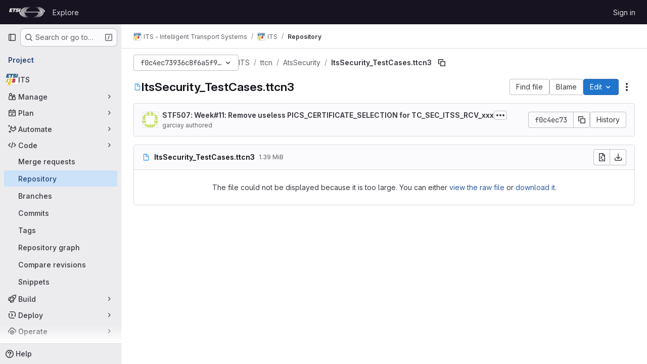

--- FILE ---
content_type: text/javascript; charset=utf-8
request_url: https://forge.etsi.org/rep/assets/webpack/bbbb1528.acf8ef22.chunk.js
body_size: 693
content:
(this.webpackJsonp=this.webpackJsonp||[]).push([["bbbb1528"],{Uaao:function(e,t,n){"use strict";n.r(t);var i=n("dIEn"),l=n("Jx7q"),o=n("/lV4"),r={components:{GlSprintf:i.a,GlLink:l.a},props:{blob:{type:Object,required:!0}},i18n:{header:Object(o.i)("BlobViewer|The file could not be displayed because it is too large."),description:Object(o.i)("BlobViewer|You can either %{rawLinkStart}view the raw file%{rawLinkEnd} or %{downloadLinkStart}download it%{downloadLinkEnd}.")},computed:{filePath(){return this.blob.externalStorageUrl||this.blob.rawPath},fileName(){return this.blob.name}}},a=n("tBpV"),s=Object(a.a)(r,(function(){var e=this,t=e._self._c;return t("div",{staticClass:"gl-p-6 gl-text-center"},[e._v("\n  "+e._s(e.$options.i18n.header)+"\n\n  "),t("gl-sprintf",{attrs:{message:e.$options.i18n.description},scopedSlots:e._u([{key:"rawLink",fn:function({content:n}){return[t("gl-link",{attrs:{href:e.filePath,rel:"nofollow",target:"_blank"}},[e._v(e._s(n))])]}},{key:"downloadLink",fn:function({content:n}){return[t("gl-link",{attrs:{href:e.filePath,rel:"nofollow",target:"_blank",download:e.fileName}},[e._v(e._s(n))])]}}])})],1)}),[],!1,null,null,null);t.default=s.exports}}]);
//# sourceMappingURL=bbbb1528.acf8ef22.chunk.js.map